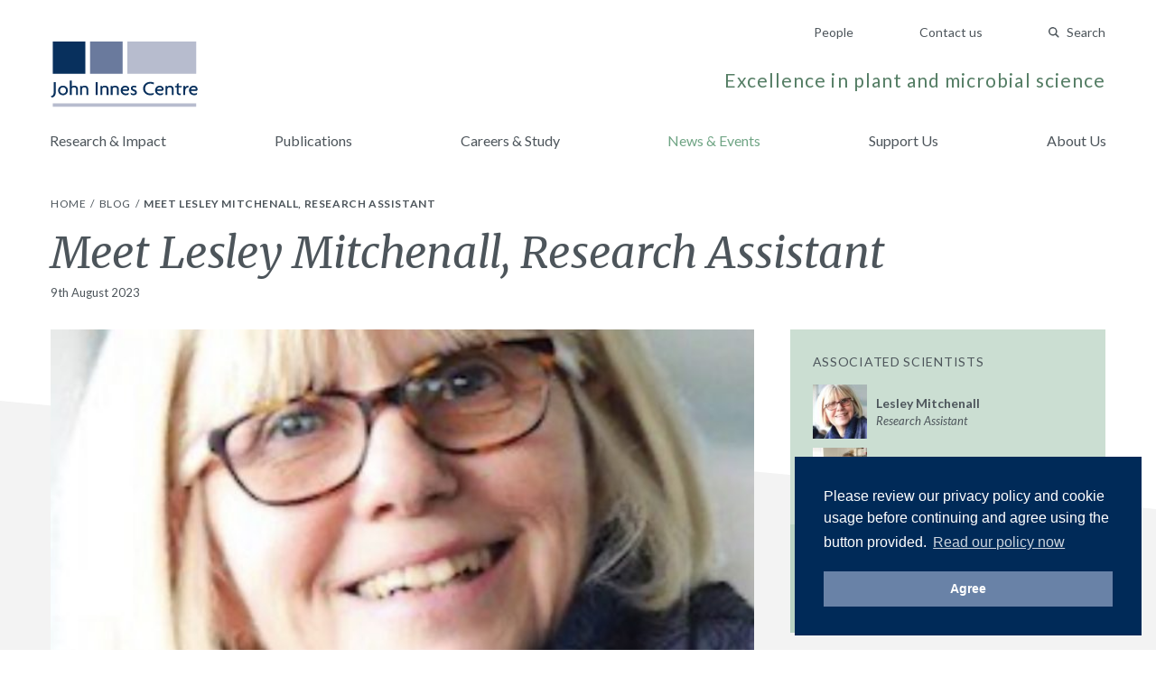

--- FILE ---
content_type: text/html; charset=UTF-8
request_url: https://www.jic.ac.uk/blog/meet-lesley-mitchenall-research-assistant-and-rits-lifetime-achievement-award-winner/
body_size: 38203
content:
<!doctype html>
<html lang="en-GB">
    <head>
        <meta charset="utf-8">
        <meta http-equiv="x-ua-compatible" content="ie=edge">
        <meta name="viewport" content="width=device-width, initial-scale=1, shrink-to-fit=no">

        <!-- Fonts -->
        <link rel="preconnect" href="https://fonts.gstatic.com">
        <link href="https://fonts.googleapis.com/css2?family=Lato:ital,wght@0,300;0,400;0,700;1,400&family=Merriweather:ital,wght@0,300;0,400;0,700;1,400&display=swap" rel="stylesheet">

        <!-- Media -->
        <link rel="apple-touch-icon" sizes="180x180" href="https://www.jic.ac.uk/app/themes/giles/assets/img/meta/apple-touch-icon.png">
        <link rel="icon" type="image/png" sizes="32x32" href="https://www.jic.ac.uk/app/themes/giles/assets/img/meta/favicon-32x32.png">
        <link rel="icon" type="image/png" sizes="16x16" href="https://www.jic.ac.uk/app/themes/giles/assets/img/meta/favicon-16x16.png">
        <meta name="theme-color" content="#09305D">
        <meta name="facebook-domain-verification" content="2h9i7p8n0257yreq8bt097hzh8kjcc" />

        <title>Meet Lesley Mitchenall, Research Assistant | John Innes Centre</title>

<!-- Start The SEO Framework by Sybre Waaijer -->
<meta name="description" content="Earlier this year we met with Lesley Mitchenall, a Research Assistant in Tony Maxwell’s lab to find out more about her long and varied science career at the&#8230;" />
<meta property="og:image" content="https://www.jic.ac.uk/app/uploads/2023/08/IMG_2244.jpeg" />
<meta property="og:image:width" content="728" />
<meta property="og:image:height" content="938" />
<meta property="og:locale" content="en_GB" />
<meta property="og:type" content="article" />
<meta property="og:title" content="Meet Lesley Mitchenall, Research Assistant | John Innes Centre" />
<meta property="og:description" content="Earlier this year we met with Lesley Mitchenall, a Research Assistant in Tony Maxwell’s lab to find out more about her long and varied science career at the John Innes Centre. Lesley won the Lifetime&#8230;" />
<meta property="og:url" content="https://www.jic.ac.uk/blog/meet-lesley-mitchenall-research-assistant-and-rits-lifetime-achievement-award-winner/" />
<meta property="og:site_name" content="John Innes Centre" />
<meta property="article:published_time" content="2023-08-09T15:00+01:00" />
<meta property="article:modified_time" content="2024-01-02T09:48+00:00" />
<meta property="og:updated_time" content="2024-01-02T09:48+00:00" />
<meta name="twitter:card" content="summary_large_image" />
<meta name="twitter:title" content="Meet Lesley Mitchenall, Research Assistant | John Innes Centre" />
<meta name="twitter:description" content="Earlier this year we met with Lesley Mitchenall, a Research Assistant in Tony Maxwell’s lab to find out more about her long and varied science career at the John Innes Centre. Lesley won the Lifetime&#8230;" />
<meta name="twitter:image" content="https://www.jic.ac.uk/app/uploads/2023/08/IMG_2244.jpeg" />
<meta name="twitter:image:width" content="728" />
<meta name="twitter:image:height" content="938" />
<link rel="canonical" href="https://www.jic.ac.uk/blog/meet-lesley-mitchenall-research-assistant-and-rits-lifetime-achievement-award-winner/" />
<script type="application/ld+json">{"@context":"https://schema.org","@type":"BreadcrumbList","itemListElement":[{"@type":"ListItem","position":1,"item":{"@id":"https://www.jic.ac.uk/","name":"John Innes Centre","image":"https://www.jic.ac.uk/app/uploads/2026/01/1mm-overview-scale-VGN1c-region-1-landscape-WEB.jpg"}},{"@type":"ListItem","position":2,"item":{"@id":"https://www.jic.ac.uk/blog/","name":"Blog"}},{"@type":"ListItem","position":3,"item":{"@id":"https://www.jic.ac.uk/blog/meet-lesley-mitchenall-research-assistant-and-rits-lifetime-achievement-award-winner/","name":"Meet Lesley Mitchenall, Research Assistant","image":"https://www.jic.ac.uk/app/uploads/2023/08/IMG_2244.jpeg"}}]}</script>
<!-- End The SEO Framework by Sybre Waaijer | 0.00293s -->

<link rel='dns-prefetch' href='//www.jic.ac.uk' />
<link rel='stylesheet' id='app-css'  href='https://www.jic.ac.uk/app/themes/giles/assets/css/app.css?ver=651e728fd7fbe14d67351452b7d72dca' type='text/css' media='screen' />
<script type="text/javascript">var algolia = {"debug":false,"application_id":"ANDKUPE4RK","search_api_key":"2d5597dc7a43ebc847cb8e0fade5c57e","powered_by_enabled":false,"query":"","autocomplete":{"sources":[{"index_id":"searchable_posts","index_name":"live_wp_searchable_posts","label":"All posts","admin_name":"All posts","position":10,"max_suggestions":5,"tmpl_suggestion":"autocomplete-post-suggestion","enabled":true}],"input_selector":"input[name='s']:not('.no-autocomplete')"},"indices":{"searchable_posts":{"name":"live_wp_searchable_posts","id":"searchable_posts","enabled":true,"replicas":[]}}};</script>

        <script>
        (function() {
            'use strict';
            document.documentElement.className = 'fallback';
            var css_href = 'https://fonts.googleapis.com/css?family=Lato:300,400,400i,700|Merriweather:300,400,400i,700';

            var localStorageSupported = function() {
                try {
                    localStorage.setItem('test', 'test');
                    localStorage.removeItem('test');
                    return true;
                } catch (e) {
                    return false;
                }
            }

            if (localStorageSupported() && localStorage.appFonts) {
                injectRawStyle(localStorage.getItem('appFonts'));
            } else {
                window.onload = function() {
                    injectFontsStylesheet();
                }
            }

            function injectFontsStylesheet() {
                var xhr = new XMLHttpRequest();
                xhr.open('GET', css_href, true);
                xhr.onreadystatechange = function() {
                    if (xhr.readyState === 4) {
                        injectRawStyle(xhr.responseText);
                        localStorage.setItem('appFonts', xhr.responseText);
                    }
                }
                xhr.send();
            }

            function injectRawStyle(text) {
                var style = document.createElement('style');
                style.innerHTML = text;
                document.getElementsByTagName('head')[0].appendChild(style);
                document.documentElement.className = 'webFont';
            }
        }());
        </script>

        <script>
        window.site = {
            mediaPath: 'https://www.jic.ac.uk/app/themes/giles/assets/img/',
        };
        </script>

        <!-- GTM -->
        <script>(function(w,d,s,l,i){w[l]=w[l]||[];w[l].push({'gtm.start':
                new Date().getTime(),event:'gtm.js'});var f=d.getElementsByTagName(s)[0],
            j=d.createElement(s),dl=l!='dataLayer'?'&l='+l:'';j.async=true;j.src=
            'https://www.googletagmanager.com/gtm.js?id='+i+dl;f.parentNode.insertBefore(j,f);
        })(window,document,'script','dataLayer','GTM-W5V4WWN');</script>

            </head>
    <body class="post-template-default single single-post postid-32858 single-format-standard women-in-wheat-event-provides-training-to-address-gender-bias-in-wheat-research app-data index-data singular-data single-data single-post-data single-post-meet-lesley-mitchenall-research-assistant-and-rits-lifetime-achievement-award-winner-data">

        <!-- GTM (fallback) -->
        <noscript>
            <iframe src="https://www.googletagmanager.com/ns.html?id=GTM-W5V4WWN" height="0" width="0" style="display:none;visibility:hidden"></iframe>
        </noscript>
        <!-- ./GTM (fallback)-->

        <div id="app">
            <header class="pb-sm md:pb-md">
    <div class="container flex md:block justify-between flex-row-reverse items-center pt-sm md:pt-none">

        <!-- Ancillary -->
        <nav class="pt-none md:pt-md text-right">
                            <a href="/people/" class="hidden md:inline-block ml-lg md:ml-xl text-14 text-slate-dark hover:text-indigo-base no-underline">
                    People
                </a>
                            <a href="https://www.jic.ac.uk/contact-us/" class="hidden md:inline-block ml-lg md:ml-xl text-14 text-slate-dark hover:text-indigo-base no-underline">
                    Contact us
                </a>
            
            <quick-search search-page="https://www.jic.ac.uk/search-results/" :algolia-logo="false"></quick-search>

            <button class="btn-icon btn-menu md:hidden" type="button" onclick="document.querySelector('body').classList.toggle('menu-open');">
                Menu
            </button>
        </nav>
        <!-- ./Ancillary-->

        <!-- Branding -->
        <div class="flex flex-row justify-between items-end">

            <a href="/" class="block">
                <img src="https://www.jic.ac.uk/app/themes/giles/assets/img/jic-logo.svg" alt="John Innes Centre" class="block header-logo"/>
            </a>

            <p class="hidden md:block mb-sm text-18 lg:text-21 text-sage-dark text-right tracking-wide">
                Excellence in plant and microbial science
            </p>

        </div>
        <!-- ./Branding-->

    </div>

    <!-- Primary -->
    <nav class="menu-primary">
        <div class="menu-primary-header">
            Menu
            <button class="btn-icon btn-close" type="button" onclick="document.querySelector('body').classList.toggle('menu-open');">
                Close
            </button>
        </div>
        <div class="menu-primary-body container">
                            <a href="https://www.jic.ac.uk/research-impact/" class="menu-primary-link ">
                    Research &amp; Impact
                </a>
                            <a href="https://www.jic.ac.uk/research-impact/publications/" class="menu-primary-link ">
                    Publications
                </a>
                            <a href="https://www.jic.ac.uk/training-careers/" class="menu-primary-link ">
                    Careers &amp; Study
                </a>
                            <a href="https://www.jic.ac.uk/news-events/" class="menu-primary-link text-saffron-base md:text-sage-base">
                    News &amp; Events
                </a>
                            <a href="https://www.jic.ac.uk/support-us/" class="menu-primary-link ">
                    Support Us
                </a>
                            <a href="https://www.jic.ac.uk/about-us/" class="menu-primary-link ">
                    About Us
                </a>
            
                            <a href="/people/" class="menu-primary-link  md:hidden">
                    People
                </a>
                            <a href="https://www.jic.ac.uk/contact-us/" class="menu-primary-link  md:hidden">
                    Contact us
                </a>
                    </div>
    </nav>
    <!-- ./Primary-->

</header>
            
    
    <!-- Breadcrumbs -->
    <nav class="bg-white pt-xxs">
    <div class="container py-sm">

        <ol class="list-reset list-divided">
                    <li class="inline-block text-12 uppercase tracking-wide">
                                                        <a class="text-slate-dark hover:text-indigo-base no-underline" href="/">
                        Home
                    </a>
                                                </li>
                    <li class="inline-block text-12 uppercase tracking-wide">
                                                        <a class="text-slate-dark hover:text-indigo-base no-underline" href="/blog/">
                        Blog
                    </a>
                                                </li>
                    <li class="inline-block text-12 uppercase tracking-wide">
                                   <span class="font-bold">Meet Lesley Mitchenall, Research Assistant</span>
                            </li>
            </ol>

    </div>
</nav>
    <!-- ./Breadcrumbs-->

    <article>

        <!-- Post Title -->
        <header>

            <div class="container pb-xl mb-lg">

                <h1 class="title mb-xxs text-36 lg:text-48">
                    Meet Lesley Mitchenall, Research Assistant
                </h1>
                <time class="block text-13" datetime="2023-08-09T15:00:02+00:00">
                                            9th August 2023
                                    </time>
            </div>

            <div class="triangle-base text-slate-light ">
    <svg class="fill-current" xmlns="http://www.w3.org/2000/svg" width="1200" height="120" viewBox="0 0 1200 120" preserveAspectRatio="none">
                    <path d="M1200 120H0V0l1200 120z" fill-rule="evenodd"/>
            </svg>
</div>
        </header>
        <!-- ./Post Title-->

        <!-- Post Body -->
        <div class="bg-slate-light border-reset">
            <div class="container lg:flex pull-north">

                <div class="lg:w-2/3 mb-lg lg:mb-none quarantine quarantine-with-lead">

                                            <img src="https://www.jic.ac.uk/app/uploads/2023/08/IMG_2244-615x340.jpeg" alt="" class="block w-full"/>
                    
                    <p>Earlier this year we met with Lesley Mitchenall, a Research Assistant in Tony Maxwell’s lab to find out more about her long and varied science career at the John Innes Centre.</p>
<p>Lesley won the Lifetime Achievement Award at the inaugural Research Institute Technician Awards in 2021 and also won the John Innes Centre Mentor Champion award in 2022.</p>
<p>Over her career at the John Innes Centre, she has mentored 27 postdocs, 24 PhD students, 6 temporary research assistants, 4 year-in-industry students, and more than 25 BSc/MSc project students and visitors.</p>
<p>“I left my village comprehensive school in 1978 with two A levels and a handful of O levels. At school, I was torn between the sciences and the humanities, but you had to choose, and science won. Looking back it didn’t quite sit right that I had to drop some of the things I was good at, so I ended up persuading my school to let me do Biology and Economics as long as I did Chemistry in my lunch hour.</p>
<p>“I grew up on Salisbury Plain, and the biggest nearby scientific employer was Porton Down, which was run by the MoD. In the late 70s, I worked there for almost a year on a really early mass spectrometry machine which was basically a myriad of small-bore tubes, and a detector that produced a paper readout at the end.</p>
<p>“The team there were looking at the role of L-asparagine in cancer, and I would run the blood samples. Once I finished that job, I spent a couple of years working other jobs in and out of science, before trying to start a degree at Oxford Brookes, which was then known as Oxford Poly.</p>
<p>“My ambitions to study biology and anthropology were short-lived too as I couldn’t get funding for the first year. I had flunked again! But after moving to Brighton for 2 years, I was determined not to give up. In 1984, I started as an Assistant Scientific Officer at the Unit of Nitrogen Fixation at Sussex University, where they encouraged me to do a Higher National Diploma.</p>
<p>“In 1995, as the Nitrogen Fixation Laboratory, we moved wholesale into our bespoke, brand new Chatt building here in Norwich. Our merger with the John Innes Institute and the Cambridge Laboratory gave birth to the John Innes Centre. Next year I’ll have been doing this job for 40 years!&#8221;</p>
<p>Lesley works in the Maxwell group, which studies topoisomerases in order to develop new drugs, like antibiotics or anti-cancer drugs. We asked Lesley about her research, and her role in this area.</p>
<p>“I love making active enzymes. The family of proteins that our group mainly work on (topoisomerases) are fascinating tiny machines.  They are mechanical winders and unwinders of DNA and are crucial for life.</p>
<p>“Although we are a group that mainly works on microbial enzymes, we have had projects on a couple of plant enzymes that belong to the wider topoisomerase family. Being on this site then proved invaluable and we collaborated with a number of local groups including those who work on peas and those who use Arabidopsis as their model plant. We have also had collaborations with the Lomonossoff group using their transient expression system and we have worked closely with the insectary which is an amazing resource.&#8221;</p>
<p>Lesley works as a research assistant, which means she provides a source of experience and guidance to the research group, helping other lab members design and carry out experiments, as well as working her own research projects.</p>
<p>“I like to think I play a large part in helping to develop future scientists. In our lab, I do a lot of the day-to-day training of people, including undergraduates who might not have spent any time in a lab before.</p>
<p>“This can impact my own lab work as I spend most of my time mentoring people and helping them move on to the next stage in their career – so although I don’t have so many first author papers, but the fact that I work on many different projects means I’ve ended up being an author on a respectable number of articles nonetheless.</p>
<p>“Over the years we have had many collaborations, from all over the world and from nearly every continent. The USA, Canada and South America, China, many European countries as part of EU consortiums, Australia, India, Russia, the list goes on.</p>
<p>“I’ve come to appreciate the diversity of people I meet in the course of my job, and this has very much influenced the way I see myself and the world. Being able to work with people from lots of different backgrounds and ages has really broadened my outlook. I feel so lucky that I have been able to be in this position for so long.”</p>


                </div>

                <aside class="lg:w-1/3 -mx-container sm:mx-none lg:pl-md xl:pl-lg sidebar">
                    <div class="bg-sage-light">

            <section class="p-container sm:p-md">
            <h1 class="mb-sm text-14 font-normal tracking-wide uppercase">Associated Scientists</h1>
            <ul class="list-reset -mb-xs">
                                    <li class="mb-xs">
                        <a href="https://www.jic.ac.uk/people/lesley-mitchenall/" class="flex items-center text-slate-dark hover:text-blush-dark no-underline">

                                                            <img src="https://www.jic.ac.uk/app/uploads/2019/08/Lesley-Mitchenall-70x70.jpg" alt="" class="block" style="width: 60px"/>
                            
                            <div class="flex-1 pl-xs">
                                <strong class="text-14">
                                    Lesley Mitchenall
                                </strong>
                                <p class="text-13 italic">
                                    Research Assistant
                                </p>
                            </div>

                        </a>
                    </li>
                                    <li class="mb-xs">
                        <a href="https://www.jic.ac.uk/people/tony-maxwell/" class="flex items-center text-slate-dark hover:text-blush-dark no-underline">

                                                            <img src="https://www.jic.ac.uk/app/uploads/2018/11/Tony-Maxwell-70x70.jpg" alt="" class="block" style="width: 60px"/>
                            
                            <div class="flex-1 pl-xs">
                                <strong class="text-14">
                                    Professor Tony Maxwell
                                </strong>
                                <p class="text-13 italic">
                                    Emeritus Fellow
                                </p>
                            </div>

                        </a>
                    </li>
                            </ul>
        </section>
    
    
    
    
    
    
    
    <section class="p-container sm:p-md">
        <h1 class="mb-sm text-14 font-normal tracking-wide uppercase">Share</h1>
        <div class="flex list-reset">

            <a href="https://facebook.com/sharer.php?u=https://www.jic.ac.uk/blog/meet-lesley-mitchenall-research-assistant-and-rits-lifetime-achievement-award-winner/" target="_blank" class="flex items-baseline mr-sm bg-tint hover:bg-white rounded p-xxs text-14 text-slate-dark no-underline">
                <img src="https://www.jic.ac.uk/app/themes/giles/assets/img/icon-facebook.svg" class="block"/>
            </a>

            <a href="https://twitter.com/home?status=https://www.jic.ac.uk/blog/meet-lesley-mitchenall-research-assistant-and-rits-lifetime-achievement-award-winner/" target="_blank" class="flex items-baseline mr-sm bg-tint hover:bg-white rounded p-xxs text-14 text-slate-dark no-underline">
                <img src="https://www.jic.ac.uk/app/themes/giles/assets/img/icon-twitter.svg" class="block"/>
            </a>

            <a href="https://www.linkedin.com/shareArticle?mini=true&amp;url=https://www.jic.ac.uk/blog/meet-lesley-mitchenall-research-assistant-and-rits-lifetime-achievement-award-winner/&amp;title=Meet Lesley Mitchenall, Research Assistant" target="_blank" class="flex items-baseline mr-sm bg-tint hover:bg-white p-xxs text-14 text-slate-dark no-underline">
                <img src="https://www.jic.ac.uk/app/themes/giles/assets/img/icon-linkedin.svg" class="block"/>
            </a>

        </div>
    </section>

</div>
                </aside>

            </div>
        </div>
        <!-- ./Post Body-->

    </article>

    
            <!-- Related Posts -->
        <div class="bg-slate-light pt-lg md:pt-xl pb-lg md:pb-xxl">
            <div class="container">

                <h2 class="mb-md text-24 uppercase font-normal tracking-wide">
                    More News Stories
                </h2>

                <ul class="flex flex-row flex-wrap -m-sm list-reset">

                                                            <li class="w-full md:w-1/2 lg:w-1/3 p-sm" data-aos="fade-up" data-aos-delay="0">
                        <article class="md:h-full bg-sage-light text-slate-dark" >
    <div class="relative">
        <a href="https://www.jic.ac.uk/news/influential-group-leaders-placed-among-worlds-most-highly-cited-researchers/">
            <img src="https://www.jic.ac.uk/app/uploads/2025/11/Anne-Cathie-image-highly-cited-1-450x250.png" alt="" class="block w-full"/>
        </a>
            </div>
    <div class="p-md">

        <header class="mb-sm">
            <span class="block mb-xxs text-14 tracking-wide uppercase">
                News
            </span>
            <h1 class="title mb-xxs text-24">
                <a href="https://www.jic.ac.uk/news/influential-group-leaders-placed-among-worlds-most-highly-cited-researchers/" class="text-slate-dark hover:text-blush-dark no-underline">
                    Influential group leaders placed among world’s most highly-cited researchers
                </a>
            </h1>
            <time class="block pt-xxs text-13" datetime="2025-11-13T11:00:56+00:00">
                                    13th November 2025
                            </time>
        </header>

        <p class="mb-sm text-14">
            The pioneering science of Professor Cathie Martin FRS and Professor Anne Osbourn FRS has been recognised in a publication listing the world’s most highly cited researchers
        </p>

        <a href="https://www.jic.ac.uk/news/influential-group-leaders-placed-among-worlds-most-highly-cited-researchers/" class="text-slate-dark hover:text-blush-dark sage-light btn-arrow">
            Read the story
        </a>
    </div>
</article>
                    </li>
                                                            <li class="w-full md:w-1/2 lg:w-1/3 p-sm" data-aos="fade-up" data-aos-delay="50">
                        <article class="md:h-full bg-indigo-light text-slate-dark" >
    <div class="relative">
        <a href="https://www.jic.ac.uk/blog/a-look-back-at-our-2024-annual-science-meeting-awards/">
            <img src="https://www.jic.ac.uk/app/uploads/2025/10/ASM-awards-2024-blog-450x250.png" alt="The 2024 Director’s award winners, left to right: Dr Ishika Pramanick, postdoctoral researcher, Sarah Tolland, core administration team manager, and Dr Yiliang Ding, group leader." class="block w-full"/>
        </a>
            </div>
    <div class="p-md">

        <header class="mb-sm">
            <span class="block mb-xxs text-14 tracking-wide uppercase">
                Blog
            </span>
            <h1 class="title mb-xxs text-24">
                <a href="https://www.jic.ac.uk/blog/a-look-back-at-our-2024-annual-science-meeting-awards/" class="text-slate-dark hover:text-blush-dark no-underline">
                    A look back at our 2024 Annual Science Meeting awards
                </a>
            </h1>
            <time class="block pt-xxs text-13" datetime="2025-10-08T17:43:09+00:00">
                                    8th October 2025
                            </time>
        </header>

        <p class="mb-sm text-14">
            Each year at the JIC/TSL Annual Science Meeting, our yearly conference event for all staff and students, awards are given to those who go above and beyond. Here we’re going to take a look back at last year’s outstanding award winners. 
        </p>

        <a href="https://www.jic.ac.uk/blog/a-look-back-at-our-2024-annual-science-meeting-awards/" class="text-slate-dark hover:text-blush-dark indigo-light btn-arrow">
            Read the story
        </a>
    </div>
</article>
                    </li>
                                                            <li class="w-full md:w-1/2 lg:w-1/3 p-sm" data-aos="fade-up" data-aos-delay="100">
                        <article class="md:h-full bg-indigo-light text-slate-dark" >
    <div class="relative">
        <a href="https://www.jic.ac.uk/blog/women-in-wheat-event-provides-training-to-address-gender-bias-in-wheat-research/">
            <img src="https://www.jic.ac.uk/app/uploads/2025/09/Blog-women-in-wheat-July-25-450x250.jpg" alt="" class="block w-full"/>
        </a>
            </div>
    <div class="p-md">

        <header class="mb-sm">
            <span class="block mb-xxs text-14 tracking-wide uppercase">
                Blog
            </span>
            <h1 class="title mb-xxs text-24">
                <a href="https://www.jic.ac.uk/blog/women-in-wheat-event-provides-training-to-address-gender-bias-in-wheat-research/" class="text-slate-dark hover:text-blush-dark no-underline">
                    Women in wheat event provides training to address gender bias in wheat research
                </a>
            </h1>
            <time class="block pt-xxs text-13" datetime="2025-09-03T10:46:40+00:00">
                                    3rd September 2025
                            </time>
        </header>

        <p class="mb-sm text-14">
            July 2025 saw the latest Women in Wheat event, where twenty-five early career women researchers attended a training event at the John Innes Centre, focused on addressing gender bias in the UK and internationally. 
        </p>

        <a href="https://www.jic.ac.uk/blog/women-in-wheat-event-provides-training-to-address-gender-bias-in-wheat-research/" class="text-slate-dark hover:text-blush-dark indigo-light btn-arrow">
            Read the story
        </a>
    </div>
</article>
                    </li>
                                        
                </ul>

                <div class="pt-md text-center md:text-right">
                    <a href="https://www.jic.ac.uk/news-events/" class="btn-solid bg-white hover:bg-indigo-light text-slate-dark">
                        All news &amp; events
                    </a>
                </div>

            </div>
        </div>
        <!-- ./Related Posts-->
    
            <footer class="bg-slate-dark">

    <!-- Footer Main -->
    <div class="container py-lg md:py-xl">

        <div class="md:flex">

            <div>
                <img src="https://www.jic.ac.uk/app/themes/giles/assets/img/jic-logo-reverse.svg" alt="John Innes Centre - Unlocking Nature's Diversity" class="block mb-md" style="max-width: 200px;"/>
                <p class="text-12 text-white tracking-wide">
                    John Innes Centre &copy; 2026
                </p>
            </div>

            <div class="flex flex-row flex-wrap flex-1 mb-md md:mb-none px-none md:px-md lg:px-xl">
                <ul class="hidden md:flex flex-wrap w-full list-reset">
                                            <li class="block w-1/3 lg:w-1/4">
                            <a href="https://www.jic.ac.uk/research-impact/" class="text-12 text-white hover:text-saffron-base tracking-wide no-underline">
                                Research &amp; Impact
                            </a>
                        </li>
                                            <li class="block w-1/3 lg:w-1/4">
                            <a href="https://www.jic.ac.uk/training-careers/" class="text-12 text-white hover:text-saffron-base tracking-wide no-underline">
                                Careers &amp; Study
                            </a>
                        </li>
                                            <li class="block w-1/3 lg:w-1/4">
                            <a href="https://www.jic.ac.uk/international/" class="text-12 text-white hover:text-saffron-base tracking-wide no-underline">
                                International
                            </a>
                        </li>
                                            <li class="block w-1/3 lg:w-1/4">
                            <a href="https://www.jic.ac.uk/contact-us/" class="text-12 text-white hover:text-saffron-base tracking-wide no-underline">
                                Contact us
                            </a>
                        </li>
                                            <li class="block w-1/3 lg:w-1/4">
                            <a href="https://www.jic.ac.uk/about-us/" class="text-12 text-white hover:text-saffron-base tracking-wide no-underline">
                                About us
                            </a>
                        </li>
                                            <li class="block w-1/3 lg:w-1/4">
                            <a href="https://www.jic.ac.uk/news-events/" class="text-12 text-white hover:text-saffron-base tracking-wide no-underline">
                                News &amp; Events
                            </a>
                        </li>
                                            <li class="block w-1/3 lg:w-1/4">
                            <a href="/people/" class="text-12 text-white hover:text-saffron-base tracking-wide no-underline">
                                People
                            </a>
                        </li>
                                    </ul>

                <p class="w-full self-end text-12 text-white tracking-wide">
                    The John Innes Centre,
Norwich Research Park,
Norwich,
NR4 7UH,
UK
                </p>
            </div>

            <ul class="flex -mx-xs list-reset">
                <li class="px-xs">
                    <a href="" class="block text-white hover:text-saffron-base">
                        <span class="screen-reader-text">Twitter</span>
                        <svg width="28" height="28" xmlns="http://www.w3.org/2000/svg"><g id="twitter-reverse" stroke="none" stroke-width="1" fill="none" fill-rule="evenodd"><g id="Group-13-Copy-2" transform="translate(4 6)" fill="currentColor"><path d="M20 2.012a7.894 7.894 0 0 1-2.356.676A4.271 4.271 0 0 0 19.448.314a7.989 7.989 0 0 1-2.607 1.04A4.012 4.012 0 0 0 13.846 0c-2.264 0-4.101 1.922-4.101 4.291 0 .337.035.663.105.978-3.41-.18-6.433-1.886-8.458-4.486a4.438 4.438 0 0 0-.555 2.16c0 1.488.724 2.802 1.825 3.572A3.97 3.97 0 0 1 .803 5.98v.053c0 2.08 1.415 3.815 3.293 4.208a3.84 3.84 0 0 1-1.081.15 3.91 3.91 0 0 1-.773-.076c.523 1.705 2.037 2.946 3.833 2.98A8.004 8.004 0 0 1 0 15.072 11.265 11.265 0 0 0 6.29 17c7.548 0 11.674-6.538 11.674-12.21 0-.187-.003-.373-.01-.556A8.523 8.523 0 0 0 20 2.012" id="Twitter"/></g></g></svg>

                    </a>
                </li>
                <li class="px-xs">
                    <a href="https://www.facebook.com/JohnInnesCentre" class="block text-white hover:text-saffron-base">
                        <span class="screen-reader-text">Facebook</span>
                        <svg width="28" height="28" xmlns="http://www.w3.org/2000/svg"><g id="facebook-reverse" stroke="none" stroke-width="1" fill="none" fill-rule="evenodd"><g id="Group-13-Copy" transform="translate(9 5)" fill="currentColor"><path d="M6.51 19v-8.683h2.924l.424-3.361H6.51V4.808c0-.98.283-1.634 1.699-1.634H10V.14C9.67.093 8.632 0 7.358 0 4.764 0 2.972 1.587 2.972 4.482v2.474H0v3.361h2.972V19" id="Facebook_2_"/></g></g></svg>

                    </a>
                </li>
                <li class="px-xs">
                    <a href="http://www.youtube.com/user/JohnInnesCentre" class="block text-white hover:text-saffron-base">
                        <span class="screen-reader-text">YouTube</span>
                        <svg width="28" height="28" xmlns="http://www.w3.org/2000/svg"><g id="youtube-reverse" stroke="none" stroke-width="1" fill="none" fill-rule="evenodd"><g id="Group-13" transform="translate(4 7)" fill="currentColor"><path d="M8 11V4l6.209 3.512L8 11zm12.79-7.764s-.205-1.47-.835-2.117c-.798-.85-1.694-.854-2.104-.903C14.913 0 10.505 0 10.505 0h-.01S6.087 0 3.15.216c-.411.05-1.306.053-2.105.903C.414 1.766.21 3.236.21 3.236S0 4.962 0 6.687v1.618c0 1.727.21 3.452.21 3.452s.205 1.47.834 2.117c.8.85 1.849.823 2.316.911 1.68.164 7.14.215 7.14.215s4.413-.007 7.351-.223c.41-.05 1.306-.054 2.104-.903.63-.647.835-2.117.835-2.117s.21-1.725.21-3.452V6.687c0-1.725-.21-3.451-.21-3.451z" id="Youtube"/></g></g></svg>

                    </a>
                </li>
                <li class="px-xs">
                    <a href="https://www.instagram.com/johninnescentre/" class="block text-white hover:text-saffron-base">
                        <span class="screen-reader-text">Instagram</span>
                        <svg width="28" height="28" xmlns="http://www.w3.org/2000/svg"><g id="instagram-reverse" stroke="none" stroke-width="1" fill="none" fill-rule="evenodd"><g id="Group-13-Copy2" fill="currentColor"><path d="M18.444 4A5.556 5.556 0 0124 9.556v8.888A5.556 5.556 0 0118.444 24H9.556A5.556 5.556 0 014 18.444V9.556A5.556 5.556 0 019.556 4h8.888zM14 8.444a5.556 5.556 0 100 11.112 5.556 5.556 0 000-11.112zm0 1.667a3.889 3.889 0 110 7.778 3.889 3.889 0 010-7.778zm5.833-3.889a1.389 1.389 0 100 2.778 1.389 1.389 0 000-2.778z"/></g></g></svg>

                    </a>
                </li>
            </ul>

        </div>

    </div>
    <!-- ./Footer Main-->

    <!-- Logos -->
        <div class="bg-slate-darker py-md">
            <div class="container">
                <ul class="flex flex-wrap md:flex-no-wrap md:justify-between md:items-center list-reset list-logos">
                                            <li class="w-1/2 md:flex-1 my-xs">
                                                            <a href="https://www.norwichresearchpark.com/">
                            
                                    <img src="https://www.jic.ac.uk/app/uploads/2021/02/NRP-White-Logo-artwork.png" alt="" class="block w-auto mx-auto"/>

                                                            </a>
                                                    </li>
                                            <li class="w-1/2 md:flex-1 my-xs">
                                                            <a href="https://bbsrc.ukri.org/">
                            
                                    <img src="https://www.jic.ac.uk/app/uploads/2019/10/BBSRC-white.png" alt="" class="block w-auto mx-auto"/>

                                                            </a>
                                                    </li>
                                            <li class="w-1/2 md:flex-1 my-xs">
                                                            <a href="https://www.ecu.ac.uk/equality-charters/athena-swan/">
                            
                                    <img src="https://www.jic.ac.uk/app/uploads/2018/11/Black-blank-background-e1541602275868.png" alt="" class="block w-auto mx-auto"/>

                                                            </a>
                                                    </li>
                                            <li class="w-1/2 md:flex-1 my-xs">
                                                            <a href="http://www.johninnesfoundation.org.uk/">
                            
                                    <img src="https://www.jic.ac.uk/app/uploads/2018/11/White-logo-no-background-e1541602521330.png" alt="" class="block w-auto mx-auto"/>

                                                            </a>
                                                    </li>
                                    </ul>
            </div>
        </div>
        <!-- ./Logos-->
    
</footer>
        </div>

        <script type='text/javascript' src='https://www.jic.ac.uk/app/themes/giles/assets/js/manifest.js?ver=40dcfff9d09d402daf38b8a86518deeb'></script>
<script type='text/javascript' src='https://www.jic.ac.uk/app/themes/giles/assets/js/vendor.js?ver=46966965192ecf220ee3142c4dfe50f7'></script>
<script type='text/javascript' src='https://www.jic.ac.uk/app/themes/giles/assets/js/app.js?ver=69e3e336b66e50082547d9406cb8949e'></script>


            </body>
</html>


--- FILE ---
content_type: image/svg+xml
request_url: https://www.jic.ac.uk/app/themes/giles/assets/img/jic-logo-reverse.svg
body_size: 19483
content:
<svg xmlns="http://www.w3.org/2000/svg" viewBox="0 0 148 89"><defs><style>.cls-1{fill:#fff}</style></defs><g id="Layer_2" data-name="Layer 2"><g id="Layer_1-2" data-name="Layer 1"><path class="cls-1" d="M39.75 0h32.79v32.35H39.75zM77.29 0h69.32v32.35H77.29zM2.22 0h32.79v32.35H2.22zM2.22 62.22h144.59v3.57H2.22zM5.2 51.23V40.85h-2V51c0 2.43-1.17 3.73-3.2 4.1l1.29 1.29a5 5 0 0 0 3.91-5.16M15.55 49.2a3.05 3.05 0 1 1-3-3.2 3.06 3.06 0 0 1 3 3.2m1.89 0a4.73 4.73 0 0 0-4.93-4.82 4.81 4.81 0 1 0 0 9.62 4.72 4.72 0 0 0 4.93-4.8M27.52 53.78V47.7A3.25 3.25 0 0 0 24 44.38a3.44 3.44 0 0 0-2.73 1v-6h-1.88v14.4h1.87v-5.9A2 2 0 0 1 23.49 46a1.9 1.9 0 0 1 2.16 1.92v5.9zM37.91 53.78V47.7a3.25 3.25 0 0 0-3.53-3.32 3.39 3.39 0 0 0-2.88 1.13l-.08-.91h-1.64v9.18h1.87v-5.9A2 2 0 0 1 33.89 46 1.89 1.89 0 0 1 36 47.88v5.9zM45.41 40.85h1.99v12.93h-1.99zM58.3 53.78V47.7a3.25 3.25 0 0 0-3.53-3.32 3.39 3.39 0 0 0-2.88 1.13l-.08-.91h-1.64v9.18H52v-5.9A2 2 0 0 1 54.28 46a1.89 1.89 0 0 1 2.15 1.92v5.9zM68.69 53.78V47.7a3.25 3.25 0 0 0-3.53-3.32 3.36 3.36 0 0 0-2.87 1.13l-.09-.91h-1.64v9.18h1.87v-5.9A2 2 0 0 1 64.67 46a1.89 1.89 0 0 1 2.15 1.92v5.9zM77.3 47.9a1.06 1.06 0 0 1 0 .25h-4.71A2.82 2.82 0 0 1 75.26 46a2 2 0 0 1 2 1.94m1.89 0a3.71 3.71 0 0 0-4-3.48 4.67 4.67 0 0 0-4.62 4.82 4.83 4.83 0 0 0 5 4.8 5.62 5.62 0 0 0 2.75-.59l.48-2a4.92 4.92 0 0 1-3 .93 3.13 3.13 0 0 1-3.31-2.73h5.61l1-1a3.24 3.24 0 0 0 .07-.75M86.89 51.27c0-1.6-1-2.43-2.92-3.1-.92-.33-1.36-.63-1.36-1.22s.52-1 1.3-1a3.54 3.54 0 0 1 2.09.59l.35-1.54a5.13 5.13 0 0 0-2.42-.59c-1.85 0-3.12 1.09-3.12 2.63s1 2.33 2.87 3c.87.3 1.34.69 1.34 1.34s-.6 1.09-1.48 1.09a5 5 0 0 1-3.08-1.13l.43 2a4.94 4.94 0 0 0 2.61.66c2.26 0 3.39-1.25 3.39-2.73M104.08 41.44a7.83 7.83 0 0 0-3.86-.85c-3.27 0-7.07 2.25-7.07 6.73s3.76 6.7 7.07 6.7a6.93 6.93 0 0 0 3.43-.63l.41-1.88a7.18 7.18 0 0 1-3.62.81c-2.63 0-5.27-1.66-5.27-5a5 5 0 0 1 5.27-5 6.78 6.78 0 0 1 3.29.85zM112 47.9a1.06 1.06 0 0 1 0 .25h-4.68a2.82 2.82 0 0 1 2.61-2.15 2 2 0 0 1 2 1.94m1.89 0a3.71 3.71 0 0 0-4-3.48 4.67 4.67 0 0 0-4.62 4.82 4.83 4.83 0 0 0 5 4.8 5.65 5.65 0 0 0 2.75-.59l.47-2a4.9 4.9 0 0 1-3 .93 3.12 3.12 0 0 1-3.3-2.73h5.6l1.05-1a4 4 0 0 0 .06-.75M123.83 53.78V47.7a3.25 3.25 0 0 0-3.53-3.32 3.36 3.36 0 0 0-2.87 1.13l-.09-.91h-1.64v9.18h1.87v-5.9a2 2 0 0 1 2.24-1.88 1.89 1.89 0 0 1 2.19 1.88v5.9zM132.11 44.6h-3.29v-2.81l-1.85 1v1.81h-1.82v1.48H127v5.05a2.76 2.76 0 0 0 3 2.79 3.21 3.21 0 0 0 .85-.08l.37-1.64a3.21 3.21 0 0 1-1 .14c-.76 0-1.38-.4-1.38-1.15v-5.11h3zM139.05 46l-.35-1.56c-1.4 0-2.67.42-3.16 1.56l-.09-1.44h-1.76v9.18h1.87v-4.3a3.1 3.1 0 0 1 3.3-3.4zM146.11 47.9a1.06 1.06 0 0 1 0 .25h-4.68a2.82 2.82 0 0 1 2.65-2.15 2 2 0 0 1 2 1.94m1.89 0a3.71 3.71 0 0 0-4-3.48 4.68 4.68 0 0 0-4.62 4.82 4.84 4.84 0 0 0 5 4.8 5.66 5.66 0 0 0 2.76-.59l.47-2a4.9 4.9 0 0 1-3 .93 3.12 3.12 0 0 1-3.3-2.73h5.6l1.05-1a4 4 0 0 0 .06-.75M147.46 77.85v-.21a3.38 3.38 0 0 0-.08-.75c0-.23-.12-.36-.19-.38a.48.48 0 0 0-.2 0c-.11 0-.23.11-.34.34a1.22 1.22 0 0 1-.16.28c-.52.61-.95 1.09-1.27 1.45-.74.83-1.17 1.2-1.28 1.1s-.06-.11-.06-.25a11.18 11.18 0 0 1 .28-1.78 13 13 0 0 0 .25-1.47.36.36 0 0 0-.2-.3c-.13-.08-.23-.12-.3-.09s-.27.23-.32.56c0 0 0 .24-.08.68-.19 1.28-.29 1.93-.29 2a7.24 7.24 0 0 0-.07 1q0 .9.39.9c.24 0 .63-.25 1.17-.76.34-.33.78-.79 1.31-1.41l.63-.74c0 .9 0 1.72-.11 2.48l-.21 2.3a29.51 29.51 0 0 1-.56 4.23c-.08 0-.12.16-.12.4a.42.42 0 0 0 .13.32.6.6 0 0 0 .43.12.52.52 0 0 0 .36-.09.37.37 0 0 0 .09-.27.79.79 0 0 0-.07-.3l-.11-.23a2.36 2.36 0 0 1 .06-.75c.12-.8.21-1.5.27-2.09.13-1.11.26-2.3.38-3.54.07-.76.15-1.57.24-2.45v-.18m-4-2.21a2.18 2.18 0 0 0-.56-.06 12.58 12.58 0 0 0-1.46.08l-.64.08c0-.11.08-.43.16-1 .05-.28.09-.58.12-.88s0-.55 0-.74a1.91 1.91 0 0 0-.1-.75.34.34 0 0 0-.31-.21.25.25 0 0 0-.25.16 1.37 1.37 0 0 0 0 .39v.5a10.8 10.8 0 0 1-.16 1.89c0 .2-.09.44-.16.73l-.84.23-.89.34a2.84 2.84 0 0 0-.66.32.58.58 0 0 0-.16.26.27.27 0 0 0 .07.29.88.88 0 0 0 .33.18s.18-.07.41-.23a3.2 3.2 0 0 1 .51-.29 5.4 5.4 0 0 1 .74-.28l.39-.09c0 .24-.07.53-.11.87s-.08.63-.11.91c-.07.65-.11 1.15-.12 1.49s0 .77 0 1.28a1 1 0 0 0 .12.53.4.4 0 0 0 .34.2.41.41 0 0 0 .3-.09.36.36 0 0 0 .07-.24 1 1 0 0 0 0-.21 1.5 1.5 0 0 1 0-.18c0-.44 0-1 .06-1.81s.1-1.47.15-2.08c0-.27 0-.55.07-.82a9.75 9.75 0 0 1 1-.18 7.27 7.27 0 0 1 1.24-.11h.44a.4.4 0 0 0 .24-.06.23.23 0 0 0 .09-.21.27.27 0 0 0-.23-.28m-7 .51c-.21 0-.33.12-.37.35a7.82 7.82 0 0 0-.06 1.16v1.75c0 .82-.06 1.27-.06 1.33a3.32 3.32 0 0 0 0 .34c0 .16 0 .27.11.31a.45.45 0 0 0 .32.12c.18 0 .29-.06.32-.2a1 1 0 0 0 0-.28 3.17 3.17 0 0 1-.12-.44 2.65 2.65 0 0 1-.05-.63c0-.2.05-.75.16-1.67s.16-1.43.16-1.52c0-.41-.15-.62-.44-.62m.31-4.2a.32.32 0 0 0-.26-.12.27.27 0 0 0-.28.19l-.24.69a2 2 0 0 0-.22.88.6.6 0 0 0 .1.41.28.28 0 0 0 .12 0 .3.3 0 0 0 .25-.13c.06 0 .09-.16.12-.35a1.73 1.73 0 0 1 .11-.46 4.87 4.87 0 0 1 .23-.47 1.11 1.11 0 0 0 .14-.38.4.4 0 0 0-.07-.31m-2.24 3l-.39-.22h-.3a1.39 1.39 0 0 0-.3 0 .58.58 0 0 0-.25.15 18.22 18.22 0 0 0-1.61 1.43 3.08 3.08 0 0 0-.94 2 1.35 1.35 0 0 0 0 .22 1.63 1.63 0 0 0 .92 1.24 9.21 9.21 0 0 0 1.48.57c.53.17.81.33.83.49s-.28.44-.94.76l-1.07.5a.35.35 0 0 0-.07.2.3.3 0 0 0 .13.26.65.65 0 0 0 .34.1 3.75 3.75 0 0 0 1.27-.67c.75-.48 1.13-.86 1.13-1.14a.82.82 0 0 0-.5-.73l-1.09-.42-1.15-.44a1.13 1.13 0 0 1-.59-.82 1.74 1.74 0 0 1 .2-.87 3 3 0 0 1 .71-1l.89-.83a1.24 1.24 0 0 1 .77-.41.83.83 0 0 1 .2.08.61.61 0 0 0 .3.08c.23 0 .32-.1.28-.29s-.08-.15-.26-.27m-3.92.87h-.3a1.8 1.8 0 0 0-1 .37c-.15.11-.4.34-.78.69a13.71 13.71 0 0 0-1.23 1.32l-.56.7v-1.6a4.75 4.75 0 0 0-.06-.87.79.79 0 0 0-.2-.43.44.44 0 0 0-.29-.14.4.4 0 0 0-.25.1.6.6 0 0 0-.13.14c0 .31.09.68.15 1.1a15.44 15.44 0 0 1 .09 2 9.08 9.08 0 0 1-.06 1q-.06.52-.15 1.14a.45.45 0 0 0 .1.32.5.5 0 0 0 .36.16.34.34 0 0 0 .29-.15 3 3 0 0 0 .13-.81 2.94 2.94 0 0 1 .36-1.18 18.11 18.11 0 0 1 1.45-1.9 5.79 5.79 0 0 1 1.36-1.17.65.65 0 0 1 .36-.1 1 1 0 0 1 .28.06.55.55 0 0 0 .32 0q.3-.09.3-.33a.35.35 0 0 0-.07-.21h-.1a1.78 1.78 0 0 0-.31-.09m-8.85 1.52a3.72 3.72 0 0 1-1 .43c-.14 0-.32.09-.56.14l.32-.33a3.34 3.34 0 0 1 .71-.53 3.85 3.85 0 0 1 1-.36 2.62 2.62 0 0 1 .42 0l-1 .67M125 78.6a.42.42 0 0 0-.29.2l-.17.3a6.46 6.46 0 0 1-1.26 1 4.07 4.07 0 0 1-1.94.86 1.12 1.12 0 0 1-.66-.18 1.51 1.51 0 0 1-.46-.53 1.69 1.69 0 0 1-.27-.56 2 2 0 0 1-.08-.52 2.88 2.88 0 0 1 0-.35.35.35 0 0 1 0-.12l.88-.28A7.22 7.22 0 0 0 122 78a12.19 12.19 0 0 0 1.38-.91l.53-.6a2 2 0 0 0-1.22-.35 3.94 3.94 0 0 0-2.23.74 2.9 2.9 0 0 0-1.31 1.8v.23a1.93 1.93 0 0 0 0 .24 2.73 2.73 0 0 0 .42 1.44 2.48 2.48 0 0 0 1 1 1.45 1.45 0 0 0 .59.12A4 4 0 0 0 123 81a15.34 15.34 0 0 0 2.09-1.48.58.58 0 0 0 .3-.5.45.45 0 0 0-.2-.36.4.4 0 0 0-.19-.07m-6-3.69a.39.39 0 0 0-.28.18 1.56 1.56 0 0 0-.28.48 8.43 8.43 0 0 1-.66.93c-.43.57-.85 1.13-1.26 1.69s-.71 1-1.12 1.58c-.13.19-.3.42-.49.72-.08-.27-.14-.49-.19-.67a1.67 1.67 0 0 0-.07-.29c-.08-.31-.13-.56-.17-.77-.09-.51-.15-.83-.19-1a2.44 2.44 0 0 0-.35-.76.57.57 0 0 0-.44-.29.31.31 0 0 0-.19.06.3.3 0 0 0 0 .18 1.79 1.79 0 0 0 .12.53 4.29 4.29 0 0 0 .2.51l.18.69c.27 1.08.44 1.77.52 2.06s.12.44.13.45a.72.72 0 0 0 .28.4.38.38 0 0 0 .19.06.61.61 0 0 0 .43-.26 2.27 2.27 0 0 0 .26-.46 21.66 21.66 0 0 1 1.38-2.19 15.48 15.48 0 0 1 1.68-2.19 2.87 2.87 0 0 0 .52-.6 1.12 1.12 0 0 0 .21-.61.55.55 0 0 0-.15-.37.28.28 0 0 0-.21-.11m-6.79 1.25c-.21 0-.33.12-.37.35a7.82 7.82 0 0 0-.06 1.16v3.08a2.61 2.61 0 0 0 0 .34c0 .16 0 .27.11.31a.45.45 0 0 0 .32.12c.18 0 .29-.06.32-.2a1 1 0 0 0 0-.28l-.12-.44a2.65 2.65 0 0 1 0-.63c0-.2 0-.75.16-1.67s.16-1.43.16-1.52c0-.41-.15-.62-.44-.62m.39-4.16a.32.32 0 0 0-.26-.12.27.27 0 0 0-.28.19l-.24.69a2 2 0 0 0-.22.88.6.6 0 0 0 .1.41h.12a.3.3 0 0 0 .05.01.53.53 0 0 0 .12-.35 1.73 1.73 0 0 1 .11-.46 4.87 4.87 0 0 1 .23-.47 1.11 1.11 0 0 0 .14-.38.37.37 0 0 0-.07-.31m-4.17 6.08a24.79 24.79 0 0 1-2.75 2c-.9.54-1.37.82-1.42.82a6.65 6.65 0 0 1-.12-.92 17.47 17.47 0 0 1-.11-2c0-.57 0-1.14.07-1.73s.16-1.63.34-3.13a.86.86 0 0 1 .25-.07 6.28 6.28 0 0 1 1-.06 7.11 7.11 0 0 1 3 .67c1.08.51 1.62 1.12 1.62 1.84a1.45 1.45 0 0 1 0 .35 5.36 5.36 0 0 1-1.85 2.27m.9-4.89a8.86 8.86 0 0 0-4.09-.91 9 9 0 0 0-1.78.19 4.23 4.23 0 0 0-1.26.44.34.34 0 0 0-.18.28.43.43 0 0 0 .18.33.48.48 0 0 0 .35.12l1-.35-.24 3.92c0 .4 0 1.22.08 2.44 0 .36 0 .84.07 1.46l-.09.33a1.06 1.06 0 0 0 0 .2.64.64 0 0 0 .14.45h.16a.88.88 0 0 1 .18.1.59.59 0 0 0 .5-.17.52.52 0 0 0 .1-.4c1.31-.79 2.23-1.36 2.77-1.72a17.34 17.34 0 0 0 2.73-2.18 3.55 3.55 0 0 0 1.21-2.32c0-.88-.6-1.62-1.8-2.23M95.44 75l-.39-.22h-.3a1.39 1.39 0 0 0-.3 0 .73.73 0 0 0-.25.15 17.74 17.74 0 0 0-1.6 1.43 3.1 3.1 0 0 0-.95 2 1.35 1.35 0 0 0 0 .22 1.63 1.63 0 0 0 .92 1.24 9.21 9.21 0 0 0 1.48.57c.53.17.81.33.84.49s-.28.44-1 .76l-1.06.5a.37.37 0 0 0-.08.2.29.29 0 0 0 .14.26.6.6 0 0 0 .34.1 3.85 3.85 0 0 0 1.32-.7c.75-.48 1.13-.86 1.13-1.14a.81.81 0 0 0-.49-.73l-1.09-.42-1.16-.44a1.12 1.12 0 0 1-.58-.82 1.55 1.55 0 0 1 .2-.87 2.83 2.83 0 0 1 .7-1l.89-.83a1.24 1.24 0 0 1 .77-.41.7.7 0 0 1 .2.08.62.62 0 0 0 .31.08c.22 0 .31-.1.28-.29s-.09-.15-.27-.27m-4.37-2.65a.55.55 0 0 0-.17-.41.53.53 0 0 0-.37-.15.24.24 0 0 0-.27.24c-.06.51-.14 1-.26 1.61a10 10 0 0 1-.28 1.05.92.92 0 0 0 0 .19c0 .21.08.31.25.31a.25.25 0 0 0 .23-.12 10.93 10.93 0 0 0 .51-1.34c.18-.55.3-1 .36-1.22a.63.63 0 0 0 0-.16m-5.64 5a3.65 3.65 0 0 1-1 .43c-.13 0-.32.09-.56.14l.32-.33a3.64 3.64 0 0 1 .72-.53 3.79 3.79 0 0 1 1-.36 2.75 2.75 0 0 1 .43 0l-1 .67m3.23 1.22c-.1 0-.19.07-.29.2l-.18.3a6.46 6.46 0 0 1-1.26 1A4 4 0 0 1 85 81a1.12 1.12 0 0 1-.66-.18 1.74 1.74 0 0 1-.46-.53 1.91 1.91 0 0 1-.27-.56 2 2 0 0 1-.07-.52 1.7 1.7 0 0 1 0-.35.74.74 0 0 1 0-.12l.88-.28a6.85 6.85 0 0 0 1.22-.46A10.63 10.63 0 0 0 87 77c.18-.2.36-.39.54-.6a2.06 2.06 0 0 0-1.23-.35 3.91 3.91 0 0 0-2.22.74 2.87 2.87 0 0 0-1.31 1.8 2 2 0 0 0 0 .23 1.94 1.94 0 0 0 0 .24 2.73 2.73 0 0 0 .42 1.44 2.45 2.45 0 0 0 1.06 1 1.4 1.4 0 0 0 .58.12 4 4 0 0 0 1.81-.62 14.74 14.74 0 0 0 2.09-1.48.59.59 0 0 0 .31-.5.45.45 0 0 0-.2-.36.5.5 0 0 0-.19-.07m-6-2.74h-.29a1.81 1.81 0 0 0-1 .37c-.15.11-.4.34-.78.69a13.71 13.71 0 0 0-1.23 1.32l-.56.7v-1.6a4.75 4.75 0 0 0-.06-.87.79.79 0 0 0-.2-.43.44.44 0 0 0-.29-.14.4.4 0 0 0-.25.1.44.44 0 0 0-.13.14c0 .31.09.68.15 1.1a15.44 15.44 0 0 1 .09 2 9.08 9.08 0 0 1-.06 1c0 .35-.09.73-.14 1.14a.45.45 0 0 0 .09.32.5.5 0 0 0 .36.16.34.34 0 0 0 .29-.15 3 3 0 0 0 .13-.81 2.94 2.94 0 0 1 .36-1.18 18.11 18.11 0 0 1 1.45-1.9 5.79 5.79 0 0 1 1.36-1.17.65.65 0 0 1 .36-.1 1.08 1.08 0 0 1 .28.06.55.55 0 0 0 .32 0q.3-.09.3-.33a.42.42 0 0 0-.06-.21A.32.32 0 0 0 83 76l-.32-.09m-5.35.74c-.07-.18-.18-.27-.32-.27s-.3 0-.35.14a.69.69 0 0 0-.07.34 8.86 8.86 0 0 1-.2 1.53 7.5 7.5 0 0 1-.71 2.14c-.09.15-.17.22-.26.22-.25 0-.46-.42-.64-1.27a15 15 0 0 1-.27-3.07.61.61 0 0 0-.08-.32.41.41 0 0 0-.32-.18c-.22 0-.33.11-.33.46a14.46 14.46 0 0 0 .37 3.63c.28 1 .67 1.5 1.19 1.5a1.23 1.23 0 0 0 .44-.09c.26-.12.54-.62.83-1.49a17.66 17.66 0 0 0 .74-3.06 1.41 1.41 0 0 0-.06-.27m-3.64-1a2.23 2.23 0 0 0-.56-.06 12.47 12.47 0 0 0-1.46.08l-.64.08c0-.11.07-.43.16-1 0-.28.08-.58.11-.88s0-.55 0-.74a1.87 1.87 0 0 0-.11-.75.33.33 0 0 0-.3-.21.23.23 0 0 0-.25.16 1.07 1.07 0 0 0-.06.39v.5a11.85 11.85 0 0 1-.16 1.89c0 .2-.09.44-.16.73-.41.1-.69.18-.84.23l-.89.34a2.76 2.76 0 0 0-.67.32.68.68 0 0 0-.16.26.27.27 0 0 0 .08.29.77.77 0 0 0 .32.18s.19-.07.42-.23a3.1 3.1 0 0 1 .5-.29 5.08 5.08 0 0 1 .75-.28l.38-.09c0 .24-.06.53-.1.87s-.09.63-.11.91c-.07.65-.11 1.15-.13 1.49s0 .77 0 1.28a.93.93 0 0 0 .13.53.39.39 0 0 0 .34.2.37.37 0 0 0 .29-.09.36.36 0 0 0 .08-.24 1 1 0 0 0 0-.21.84.84 0 0 1 0-.18c0-.44 0-1 .07-1.81s.09-1.47.15-2.08c0-.27 0-.55.06-.82q.53-.12 1-.18a7.17 7.17 0 0 1 1.23-.11h.44a.44.44 0 0 0 .25-.06.23.23 0 0 0 .08-.21.26.26 0 0 0-.22-.28m-8 5.18a2.09 2.09 0 0 1-1 .36.72.72 0 0 1-.33-.07c-.09 0-.14-.18-.14-.39a1.42 1.42 0 0 1 .27-.83 1.33 1.33 0 0 1 .91-.55c.18 0 .38.14.58.53a6.23 6.23 0 0 1 .24.58 5 5 0 0 1-.52.37m1.62-.26a7.44 7.44 0 0 0 .23-1.82 4.48 4.48 0 0 0-.25-1.54 2.33 2.33 0 0 0-.94-1.08 1.4 1.4 0 0 0-.74-.19 2.21 2.21 0 0 0-1.12.3c-.35.2-.52.41-.52.63a.27.27 0 0 0 .13.22.45.45 0 0 0 .25.09c.07 0 .11 0 .11-.08s.12-.21.36-.34a1.48 1.48 0 0 1 .71-.19 1.07 1.07 0 0 1 .51.12 1 1 0 0 1 .38.42 3.31 3.31 0 0 1 .34.87 4 4 0 0 1 .09.86 3.35 3.35 0 0 1-.11.87 1.21 1.21 0 0 1-.09.32 2.26 2.26 0 0 0-.57-1 1.1 1.1 0 0 0-.7-.26h-.18a1.79 1.79 0 0 0-1.13.76 2.21 2.21 0 0 0-.49 1.33 1 1 0 0 0 .28.76 1 1 0 0 0 .77.29 2.79 2.79 0 0 0 1.2-.33c.15-.08.34-.19.57-.34v.15a.54.54 0 0 0 .1.18.33.33 0 0 0 .25.09.22.22 0 0 0 .18-.06 2.84 2.84 0 0 0 .34-1M62.41 80a.77.77 0 0 0-.06-.15 15.13 15.13 0 0 1-.14-1.85c0-.13 0-.54.07-1.23v-.58c0-.46.06-.87.08-1.25s0-.77 0-1.16a4.85 4.85 0 0 0-.1-1.13q-.11-.42-.36-.42c-.3 0-.45.18-.45.53v.68c0 .34.05.65.05.91v5.19a.62.62 0 0 1-.23-.07l-.3-.2a4.44 4.44 0 0 1-.83-.92c-.39-.54-.83-1.23-1.33-2.08a11.66 11.66 0 0 1-.69-1.56 15.82 15.82 0 0 0-.84-2.07.34.34 0 0 0-.29-.19.47.47 0 0 0-.37.24 7.38 7.38 0 0 0-.15 1.63 17.23 17.23 0 0 1-.12 1.9c-.07.49-.15 1.32-.25 2.49S56 80.8 56 81.5a1.53 1.53 0 0 0 .07.66.67.67 0 0 0 .33.12.35.35 0 0 0 .32-.23 1.35 1.35 0 0 0 .11-.55 1.16 1.16 0 0 0-.13-.66s-.06-.16-.06-.38.06-1 .18-2 .22-1.87.33-2.63c.05-.41.11-.82.17-1.22.2.44.39.86.6 1.27s.47.89.66 1.2c.46.7.85 1.29 1.2 1.76a5.21 5.21 0 0 0 1.12 1.26l.7.45a1.25 1.25 0 0 0 0 .15 1.23 1.23 0 0 0 0 .2.88.88 0 0 0 .09.41.4.4 0 0 0 .31.21.3.3 0 0 0 .29-.09.7.7 0 0 0 .11-.43 1.15 1.15 0 0 0 0-.18v-.14a.71.71 0 0 0 .11-.44.6.6 0 0 0-.07-.26m-15.1 3.86a5.72 5.72 0 0 1-1 2.93 3.65 3.65 0 0 1-1.08 1.1 2.53 2.53 0 0 1-1.39.46 1.8 1.8 0 0 1-1.12-.39 1.59 1.59 0 0 1-.75-1.3 2.68 2.68 0 0 1 .68-1.64 6.29 6.29 0 0 1 1.89-1.53 8.64 8.64 0 0 1 1.75-.7 4.28 4.28 0 0 1 .78-.18 3.53 3.53 0 0 1 .21 1.2m-1.37-4.47a4 4 0 0 1-1.3.86 4.52 4.52 0 0 1-.62.2l-.32.06a.35.35 0 0 1 0-.12 1.66 1.66 0 0 1-.07-.46A2.21 2.21 0 0 1 44 79a7.56 7.56 0 0 1 1.28-1.46 3.36 3.36 0 0 1 .44.16 1.19 1.19 0 0 1 .56.83.93.93 0 0 1-.31.77m5 2.49a6.42 6.42 0 0 0-1.13-.08c-.4 0-.91 0-1.53.07-.21 0-.48 0-.81.07-.22-.32-.34-.5-.39-.55a2.53 2.53 0 0 0-.56-.48 2.45 2.45 0 0 0-.63-.36l-.28-.08a6 6 0 0 0 .89-.81 1.51 1.51 0 0 0 .36-1 2.24 2.24 0 0 0 0-.31 1.53 1.53 0 0 0-.36-.62 2.85 2.85 0 0 0-.31-.33l1-.16a4.75 4.75 0 0 1 .83-.1h.4a.48.48 0 0 0 .18 0c.12-.09.17-.17.17-.25s-.1-.21-.31-.27a1 1 0 0 0-.24 0c-.26 0-.82.06-1.69.16s-1.43.16-1.68.16a.63.63 0 0 1-.3 0 .51.51 0 0 0-.27-.12.25.25 0 0 0-.21.11.49.49 0 0 0-.08.24c0 .08.06.17.18.28a1.46 1.46 0 0 0 .19.13l-.88 1a2.18 2.18 0 0 0-.61 1.21 2.6 2.6 0 0 0 .08.59c0 .07 0 .15.08.26l-.32.1a.49.49 0 0 0-.2.17.4.4 0 0 0-.08.2q0 .18.24.3a.46.46 0 0 0 .21 0l1.09-.17a5.9 5.9 0 0 1 1.21-.15 1.74 1.74 0 0 1 1.23.51 2 2 0 0 1 .39.49 11 11 0 0 0-2.49.81 7.77 7.77 0 0 0-2.22 1.76 3.85 3.85 0 0 0-.67 1 2.68 2.68 0 0 0-.22 1 2.14 2.14 0 0 0 1.08 1.9 3 3 0 0 0 .76.35 2.9 2.9 0 0 0 .75.11 3.22 3.22 0 0 0 2-.81 4.85 4.85 0 0 0 1.29-1.57 8.32 8.32 0 0 0 .67-1.75 5.66 5.66 0 0 0 .22-1.2 3 3 0 0 0-.15-1 1.42 1.42 0 0 0-.05-.16l.71-.1a5.89 5.89 0 0 1 .68-.05h1.35c0 .08.09.16.14.24a.39.39 0 0 0 .33.12 1.82 1.82 0 0 0 .61-.09c.17-.06.23-.15.17-.28a1.06 1.06 0 0 0-.8-.47m-8.82.08a.79.79 0 0 0-.08-.34 2.07 2.07 0 0 0-.14-.31 17.57 17.57 0 0 1 0-1.87 20.07 20.07 0 0 0-.1-2.5c-.08-.67-.28-1-.58-1.1s-.83.42-1.46 1.46c-.21.35-.49.87-.84 1.58a1 1 0 0 1 0-.2v-.29-.48a6.81 6.81 0 0 1 .07-1c0-.34.07-.55.07-.61a.29.29 0 0 0-.06-.21.51.51 0 0 0-.42-.21q-.26 0-.3.3c-.06.43-.09.69-.1.8a15.25 15.25 0 0 0-.07 1.59v1.31c0 .48-.16.99-.16 1.42a.81.81 0 0 0 .1.42.34.34 0 0 0 .28.14.41.41 0 0 0 .23-.07.87.87 0 0 0 .21-.42 9.67 9.67 0 0 1 .35-1.13 17.75 17.75 0 0 1 1.08-2.42c.26-.33.52-.67.77-1 .08.07.12.25.13.54s0 .54 0 .75v2.05c0 .45 0 .86.09 1.23a.51.51 0 0 1 0 .16.84.84 0 0 0 0 .19.55.55 0 0 0 .19.42.53.53 0 0 0 .39.17.36.36 0 0 0 .2-.06.32.32 0 0 0 .12-.27m-5.63-5.76c-.21 0-.33.12-.37.35a7.82 7.82 0 0 0-.06 1.16c0 .35 0 .93-.05 1.75S36 80.68 36 80.74a3.32 3.32 0 0 0 0 .34c0 .16 0 .27.11.31a.45.45 0 0 0 .32.12c.18 0 .29-.06.31-.2a.79.79 0 0 0 .06-.28 3.17 3.17 0 0 1-.12-.44 2.57 2.57 0 0 1-.06-.63c0-.2.06-.75.16-1.67s.16-1.43.16-1.52c0-.41-.14-.62-.43-.62m.41-4.15a.34.34 0 0 0-.26-.12.27.27 0 0 0-.28.19q-.08.18-.24.69a2 2 0 0 0-.23.88.59.59 0 0 0 .09.36.28.28 0 0 0 .12 0 .3.3 0 0 0 .25-.13c.06 0 .09-.16.12-.35a1.73 1.73 0 0 1 .11-.46c.05-.13.13-.28.22-.47a1 1 0 0 0 .18-.29.4.4 0 0 0-.07-.31m-1 8.31a.44.44 0 0 0-.27-.09.37.37 0 0 0-.35.17 1 1 0 0 1-.39.31 2.15 2.15 0 0 1-1 .2 3.36 3.36 0 0 1-.8-.1 5.69 5.69 0 0 1-1-.33 11.67 11.67 0 0 1-2.4-1.46c-.23-.18-.49-.42-.79-.71a23.48 23.48 0 0 1 2.9-1c.9-.24 1.67-.42 2.29-.55a.36.36 0 0 0 .17-.3.26.26 0 0 0-.07-.19c0-.06-.09-.09-.13-.09a9 9 0 0 0-1.9.36c-.66.17-1.39.38-2.22.65l-1.06.34c0-.26.09-.62.17-1.06 0-.14.07-.38.13-.73a10.26 10.26 0 0 1 .39-1.51 2.25 2.25 0 0 0 .21-.76c-.07-.26-.2-.4-.4-.4a.74.74 0 0 0-.2.06c-.1 0-.24.4-.44 1.11a25.07 25.07 0 0 0-.55 2.72 24.33 24.33 0 0 0-.28 3.63c0 1.33.12 2 .35 2a.72.72 0 0 0 .4-.08.33.33 0 0 0 .11-.26s0-.25-.12-.63a2.58 2.58 0 0 1-.05-.44 13.43 13.43 0 0 1 .08-1.51q0-.23.06-.54a12.49 12.49 0 0 0 2.7 1.81 5.65 5.65 0 0 0 2.37.62 3.28 3.28 0 0 0 .88-.12l.69-.28a1.83 1.83 0 0 0 .44-.23.48.48 0 0 0 .17-.36.26.26 0 0 0-.13-.24m-7.72-1.38a.26.26 0 0 0-.17-.13h-.12l-1 .57a19.14 19.14 0 0 1-2 1 5.34 5.34 0 0 1-2 .55 1.12 1.12 0 0 1-.62-.15.81.81 0 0 1-.4-.74 3.37 3.37 0 0 1 .9-1.91c.52-.67.9-1 1.13-1.09a.57.57 0 0 1 .32 0 1 1 0 0 0 .24 0 .34.34 0 0 0 .15 0 .7.7 0 0 0 .37-.58q0-.33-.45-.33h-.23a3.69 3.69 0 0 0-2 1.51 4.11 4.11 0 0 0-1.13 2.5 1.25 1.25 0 0 0 .24.78 1.44 1.44 0 0 0 .61.46 2.41 2.41 0 0 0 .83.14 6.29 6.29 0 0 0 2.4-.61 15.43 15.43 0 0 0 2.14-1.14 3.56 3.56 0 0 0 .93-.68.25.25 0 0 0-.06-.23m-8.33-.55a2.18 2.18 0 0 1-.1.67 7.14 7.14 0 0 1-.29.71 2.48 2.48 0 0 1-.73.79 1.62 1.62 0 0 1-1 .4.54.54 0 0 1-.22 0 .87.87 0 0 1-.49-.49 1.94 1.94 0 0 1-.16-.8 1.44 1.44 0 0 1 .08-.53 4.44 4.44 0 0 1 .87-1.58 2.45 2.45 0 0 1 .91-.57v-.06a1.07 1.07 0 0 1 .62.24 1.22 1.22 0 0 1 .31.46 2 2 0 0 1 .17.8m-.2-1.82a1.7 1.7 0 0 0-1-.37 1.6 1.6 0 0 0-1.11.58 6.17 6.17 0 0 0-1.1 1.81 2.52 2.52 0 0 0-.17.53 2.92 2.92 0 0 0 0 .5 2.59 2.59 0 0 0 .3 1.22 1.66 1.66 0 0 0 .64.71 1.12 1.12 0 0 0 .5.1 2.81 2.81 0 0 0 1.87-.83 3 3 0 0 0 1-2.25v-.24a1.94 1.94 0 0 0 0-.24 2.2 2.2 0 0 0-.84-1.52M15.5 71.9a.4.4 0 0 0-.25.11 2.3 2.3 0 0 0-.22 1q-.09.93-.18 2c-.14 1.55-.23 2.55-.26 3q-.15 1.92-.15 3a6.3 6.3 0 0 0 0 .82c0 .23.07.35.12.39a.56.56 0 0 0 .32.13.26.26 0 0 0 .25-.2 2.5 2.5 0 0 0 .07-.67v-.72-2.1c0-.64.08-1.31.16-2s.22-1.68.41-2.93c.09-.66.14-1.08.14-1.26a.5.5 0 0 0-.1-.36.57.57 0 0 0-.38-.21m-1.91 10a1 1 0 0 0-.08-.34 2.53 2.53 0 0 0-.15-.31v-1.87a23.06 23.06 0 0 0-.09-2.5c-.09-.67-.28-1-.58-1.1s-.84.42-1.47 1.46c-.2.35-.48.87-.83 1.58a1 1 0 0 1 0-.2v-.29-.48a8.54 8.54 0 0 1 .06-1c.05-.34.07-.55.07-.61a.36.36 0 0 0-.05-.21.52.52 0 0 0-.43-.21c-.17 0-.26.1-.29.3-.06.43-.1.69-.11.8q-.06.71-.06 1.59v1.31c0 .48 0 .94-.07 1.37a.73.73 0 0 0 .1.42.33.33 0 0 0 .27.14.44.44 0 0 0 .24-.07.8.8 0 0 0 .2-.42 11.82 11.82 0 0 1 .36-1.13 17.75 17.75 0 0 1 1.08-2.42l.77-1c.08.07.12.25.13.54v2.82c0 .45.06.86.09 1.23a.62.62 0 0 1 0 .16.5.5 0 0 0 0 .19.6.6 0 0 0 .58.59.36.36 0 0 0 .2-.06.32.32 0 0 0 .12-.27M9 73a1.24 1.24 0 0 0 0-.3.49.49 0 0 0-.15-.38.79.79 0 0 0-.53-.13.34.34 0 0 0-.31.14 1 1 0 0 0-.07.43v.73a8.55 8.55 0 0 1-.53 2.36 12 12 0 0 1-1.6 3.23 3.87 3.87 0 0 1-2.68 1.79c-.45.05-.87-.35-1.25-1.2a6.38 6.38 0 0 1-.56-2.54c0-.64 0-1.28.05-1.92s.06-1.24.11-1.8a.72.72 0 0 0 .06-.41.46.46 0 0 0-.29-.11.55.55 0 0 0-.59.35 5 5 0 0 0-.13 1.46V76.48A9 9 0 0 0 1.24 80c.47 1.1 1 1.65 1.67 1.65a4.2 4.2 0 0 0 3.15-1.58 11.06 11.06 0 0 0 2-3.43A13.79 13.79 0 0 0 9 73.32c0-.1 0-.22.07-.34"/></g></g></svg>


--- FILE ---
content_type: image/svg+xml
request_url: https://www.jic.ac.uk/app/themes/giles/assets/img/icon-arrow-sage.svg
body_size: 1072
content:
<?xml version="1.0" encoding="UTF-8"?>
<svg width="11px" height="11px" viewBox="0 0 11 11" version="1.1" xmlns="http://www.w3.org/2000/svg" xmlns:xlink="http://www.w3.org/1999/xlink">
    <title>icon-arrow-white</title>
    <g id="Page-1" stroke="none" stroke-width="1" fill="none" fill-rule="evenodd">
        <g id="icon-arrow-white" fill-rule="nonzero">
            <rect id="Rectangle-2" fill="#FFFFFF" x="0" y="0" width="11" height="11" rx="2"></rect>
            <path d="M5.138,8.47 C5.01331831,8.59574057 4.84357686,8.66647059 4.6665,8.66647059 C4.48942314,8.66647059 4.31968169,8.59574057 4.195,8.47 C4.07005985,8.34509534 3.99986622,8.17566696 3.99986622,7.999 C3.99986622,7.82233304 4.07005985,7.65290466 4.195,7.528 L6.391,5.332 L4.195,3.137 C4.02654927,2.96854927 3.96076178,2.72302699 4.02241902,2.49291902 C4.08407627,2.26281105 4.26381105,2.08307627 4.49391902,2.02141902 C4.72402699,1.95976178 4.96954927,2.02554927 5.138,2.194 L7.805,4.861 C8.065,5.121 8.065,5.544 7.805,5.804 L5.138,8.47 Z" id="Shape" fill="#547D64"></path>
        </g>
    </g>
</svg>